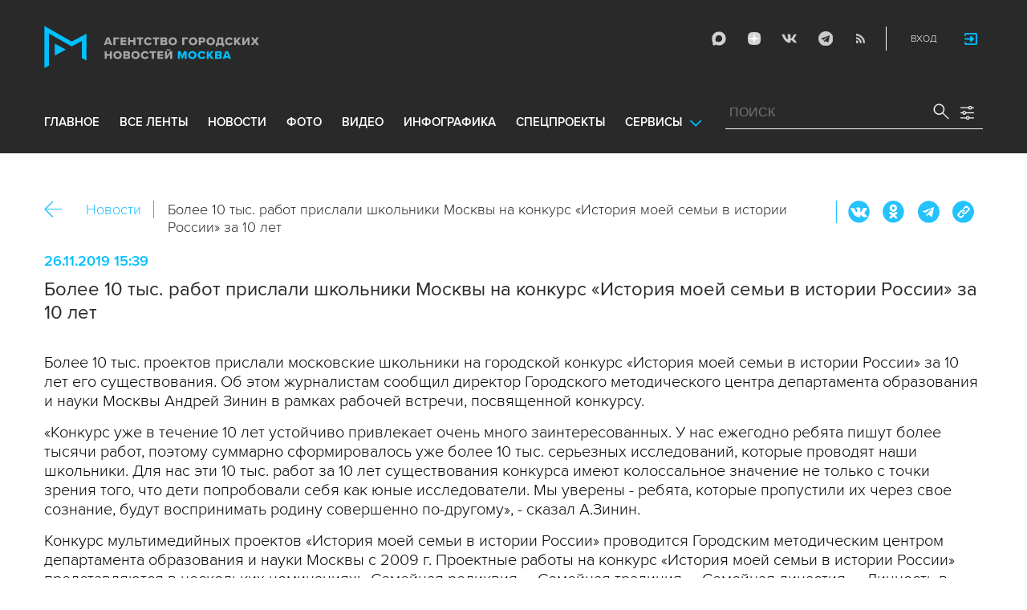

--- FILE ---
content_type: text/html; charset=utf-8
request_url: https://www.mskagency.ru/materials/2949137
body_size: 13074
content:
<!DOCTYPE html>
<html xmlns="http://www.w3.org/1999/xhtml" xml:lang="ru" lang="ru">
<head>
  <title>Более 10 тыс. работ прислали школьники Москвы на конкурс «История моей семьи в истории России» за 10 лет - Агентство городских новостей «Москва» - информационное агентство</title>
  <link href="/favicon.ico" rel="icon" type="image/x-icon"/>
  <meta http-equiv="Content-Language" content="ru"/>

  <meta name="title" content="Более 10 тыс. работ прислали школьники Москвы на конкурс «История моей семьи в истории России» за 10 лет - Агентство городских новостей «Москва» - информационное агентство">

    <link rel="canonical" href="https://www.mskagency.ru/materials/2949137"/>
  <meta name="keywords" content="дети, Школьники, конкурсы"/>
  <meta name="description" content="Более 10 тыс. работ прислали школьники Москвы на конкурс «История моей семьи в истории России» за 10 лет" />
  <meta property="og:title" content="Более 10 тыс. работ прислали школьники Москвы на конкурс «История моей семьи в истории России» за 10 лет" />
  <meta property="og:locale" content="ru_RU" />
  <meta property="og:type" content="article" />
    <meta property="og:description" content="Более 10 тыс. проектов прислали московские школьники на городской конкурс «История моей семьи в истории России» за 10 лет его существования. Об этом журналистам сообщил директор Городского методического центра департамента образования и науки Москвы Андрей Зинин в рамках рабочей встречи, посвященной конкурсу. 
«Конкурс уже в течение 10 лет устойчиво привлекает очень много заинтересованных. У нас ежегодно ребята пишут более тысячи работ, поэтому суммарно сформировалось уже более 10 тыс. серьезных исследований, которые проводят наши школьники. Для нас эти 10 тыс. работ за 10 лет существования конкурса имеют колоссальное значение не только с точки зрения того, что дети попробовали себя как юные исследователи. Мы уверены - ребята, которые пропустили их через свое сознание, будут воспринимать родину совершенно по-другому», - сказал А.Зинин. 
Конкурс мультимедийных проектов «История моей семьи в истории России» проводится Городским методическим центром департамента образования и науки Москвы с 2009 г. Проектные работы на конкурс «История моей семьи в истории России» представляются в нескольких номинациях: «Семейная реликвия», «Семейная традиция», «Семейная династия», «Личность в истории России», «Генеалогическое древо». Дети проводят исследование своей родословной, рассказывают о значимых страницах истории своей семьи и судьбах родственников, совершивших боевые и трудовые подвиги." />
  
  <meta property="og:image" content="https://www.mskagency.ru/i/social_logo_700.png" />
  <meta property="og:image:width" content="700" />
  <meta property="og:image:height" content="370" />
  <meta property="twitter:card" content="summary_large_image" />
  <meta property="twitter:image" content="https://www.mskagency.ru/i/social_logo_700.png" />
  <meta property="twitter:image:width" content="700" />
  <meta property="twitter:image:height" content="370" />
  <meta property="og:url" content="https://www.mskagency.ru/materials/2949137" />
  <meta property="twitter:title" content="Более 10 тыс. работ прислали школьники Москвы на конкурс «История моей семьи в истории России» за 10 лет" />
  <meta property="twitter:site" content="@mskagency" />
  <meta property="twitter:url" content="https://www.mskagency.ru/materials/2949137" />



  <meta charset="utf-8">
  <meta http-equiv="X-UA-Compatible" content="IE=edge">
  <meta name="author" content="">


  <meta name="viewport" content="width=device-width, initial-scale=1.0, user-scalable=0">
  <meta http-equiv="Content-Type" content="text/html; charset=utf-8" />
  <meta name="format-detection" content="telephone=no" />

    <link rel="preload" href="/fonts/ProximaNova-Regular.woff2" as="font" type="font/woff" crossorigin="anonymous">
    <link rel="preload" href="/fonts/ProximaNova-Semibold.woff2" as="font" type="font/woff" crossorigin="anonymous">
    <link rel="preload" href="/fonts/ProximaNova-Bold.woff2" as="font" type="font/woff" crossorigin="anonymous">
    
    <link as="style" href="/css/fonts.css?v=1768565366" rel="preload" />
    <link rel="stylesheet" href="/css/fonts.css?v=1768565366" />
    <link as="style" href="/css/style_19.css?v=1768565366" rel="preload" />
    <link rel="stylesheet" href="/css/style_19.css?v=1768565366" />

    <link rel="stylesheet" href="/css/adaptive_1280.css?v=1768565366" />


  <link rel="stylesheet" type="text/css" href="/js_19/slick/slick.css"/>
  <link rel="stylesheet" type="text/css" href="/js_19/jquery.modal/jquery.modal.css"/>

  <script src="/js_19/jquery-3.4.1.min.js?v=1768565366" type="text/javascript"></script>
  <script src="/js_19/jquery.maskedinput.min.js?v=1768565366"></script>
  <script src="/js_19/slick/slick.min.js?v=1768565366" type="text/javascript"></script>
  <script src="/js_19/infinite-scroll.pkgd.min.js?v=1768565366" type="text/javascript"></script>
  <script src="/js_19/jquery.modal/jquery.modal.js?v=1768565366" type="text/javascript"></script>
  <script src="/js_19/scripts.js?v=1768565366" type="text/javascript"></script>


  <link rel="stylesheet" href="/css/jcarousel-tango-skin.css" type="text/css" media="all" />

  <script src="/js/jquery.cookie.js?v=1768565366" type="text/javascript"></script>
  <script src="/js/jquery.ac.js?v=1768565366" type="text/javascript"></script>
  <script type="text/javascript" src="/js/jquery.form-v20140218.min.js?v=1768565366"></script>

  <!--<script src="/js/handlebars.runtime.js?v=1768565366" type="text/javascript"></script>-->
  <script src="/js/handlebars.js?v=1768565366" type="text/javascript"></script>


    <script src="/js/mustache-2.3.2.js?v=1768565366" type="text/javascript"></script>

  <!--<script type="text/javascript" src="/fancybox/jquery.fancybox-1.3.4.js"></script>
  <link rel="stylesheet" href="/fancybox/jquery.fancybox-1.3.4.css" type="text/css" media="screen" />//-->

  <link rel="stylesheet" href="/fancybox2/jquery.fancybox.css" type="text/css" media="screen" />
  <script type="text/javascript" src="/fancybox2/jquery.fancybox.pack.js?v=1768565366"></script>
  <link rel="stylesheet" href="/fancybox2/jquery.fancybox_popup.css" type="text/css" media="screen" />



  <script src="/js/main.js?v=1768565366" type="text/javascript"></script>

    <script type="text/javascript" src="/js/html2canvas.js?v=1768565366"></script>
    <script type="text/javascript" src="/js/pushstream.js?v=1768565366"></script>

    <script src="/js/mediaDownloadIntroduceCl.js?v=1768565366"></script>
  <script type="text/javascript" src="/js/lib/period_picker/jquery.periodpicker.full.min.js?v=1768565366"></script>
  <link rel="stylesheet" href="/js/lib/period_picker//jquery.periodpicker.css" type="text/css" media="all" />

  <script type="text/javascript" src="/js/select2/js/select2.js?v=1768565366"></script>
  <script type="text/javascript" src="/js/select2/js/i18n/ru.js?v=1768565366"></script>
  <link rel="stylesheet" href="/js/select2/css/select2.css" type="text/css" media="all" />


  <script type="text/javascript" src="/js/jquery.query-object.js?v=1768565366"></script>


  <script src="/js/windows.js?v=1768565366"></script>
    <script src="/js/jquery.query-object.js?v=1768565366"></script>
    <script src="/js/pushstream_loc.js?v=1768565366"></script>


  <!--<script type="text/javascript" src="/js/auth/jquery.maskedinput-1.2.2.min.js"></script>-->
  <script type="text/javascript" src="/js/auth/jquery.s-bvalidator-yc.js?v=1768565366"></script>
  <script type="text/javascript" src="/js/auth/s-validate.options.js?v=1768565366"></script>
  <script type="text/javascript" src="/js/auth/modifier.js?v=1768565366"></script>






</head>

<body class="stretch">
  <header class="stretch">
  <div class="inside">
    <a class="mobile-menu-button">Меню</a>
    <a class="mobile-search-button">Поиск</a>
    <a class="mobile-social-button">Мы в соцсетях</a>
    <a href="/" class="logo" title="Агентство городских новостей «Москва»">Агентство городских новостей «Москва»</a>

    <div id="AuthBar" class="auth">
  <div id="login-popup-container"></div>
  <div id="infobar-container"></div>
</div>
<script>
    $.get( "/user/infobar_xhr", function(data) {
        $('#infobar-container').html(data)
    });
</script>


    <div class="social">
      <a href="https://max.ru/moscownewsagency" class="max" target="_blank">Max</a>
<a href="https://dzen.ru/mskagency" class="dzen" target="_blank">ДЗЭН</a>
<a href="https://vk.com/mskagency" class="vk" target="_blank">Vkontakte</a>
<a href="https://t.me/moscownewsagency" class="tg" target="_blank">Telegram</a>
<a href="/rss2" class="rss">RSS</a>

    </div>

    <div class="search-open">
      <a class="search-open__button"></a>
    </div>
    <div class="clear"></div>

    <div class="menu-container">
      <div class="menu">
  <ul class="topmenu">

    <li class=""><a href="/" rel='home'>Главное</a> </li>
    <li class=""><a href="/lenta" rel='all' data-ftype="all">все ленты</a> </li>
    <li class=""><a href="/lenta?type=text" rel='text' data-ftype="text">новости</a></li>
    <li class=""><a href="/lenta?type=photo" rel='photo' data-ftype="photo">фото</a></li>
    <li class=""><a href="/lenta?type=video" rel='video' data-ftype="video">видео</a></li>
    <li class=""><a href="/lenta?type=infographics" rel='infographics' data-ftype="infographics">инфографика</a></li>
    <li class=" "><a href="/longreads" rel='longreads'>Спецпроекты</a></li>
    <li class="relative">
      <a href="#" class="service_link">Сервисы</a>
      <div class="service_menu_overlay"></div>
      <div class="service_menu">
        <ul>
          <li class=""><a href="/broadcasts/" rel='broadcast'>Трансляции</a></li>
          <li><a href="https://presscenter.mskagency.ru/" target="_blank">Пресс-центр</a></li>
          <li class=""><a href="/show-map" rel='map'>Карта событий</a></li>
          <li class=""><a href="/calendar" rel='calendar'>Календарь</a></li>
          <li class=""><a href="/about/" rel='about'>О нас </a></li>
          <li class=""><a href="/contacts/" rel='contacts'>Контакты</a></li>
        </ul>
      </div>
    </li>
  </ul>
</div>

    </div>

    <div class="search_wrapper">
      
<div class="search">
  <span>ПОИСК</span>
  <input type="text" name="criteria" class="text" value="" placeholder="ПОИСК" autocomplete="off">
  <input type="submit" name="" class="submit search-submit">

  <div class="settings">
    <a></a>
  </div>
  <a class="close"></a>
  <div class="strict-search-container">
    <div class="strict-search">
      <label>
        <input type="checkbox" name=""> Строгий поиск</label>
      </label>
    </div>
  </div>
</div>

<div class="clear"></div>
<div class="mini-suggest__overlay mini-suggest__overlay_visible_"></div>

<div class="advanced-search-popup adasdasd12423">
  <div class="advanced-search-popup__wrapper2">
    <div class="advanced-search-popup__wrapper">
      <div class="advanced-search-popup__form">

        <div class="form-item-line">
          <label>Дата</label>
          <div class="input-container">
            <input class='periodpicker' type="text" name="" id="from" value="">
            <input type="text" name="" id="to" value="">
          </div>
        </div>
        <!--
                            <div class="form-item-line">
                                <label>Ориентация</label>
                                <div class="input-container">
                                    <select id="orientationSelect" name="dummy">
                                        <option value="vertical">Вертикально</option>
                                        <option value="horizontal">Горизонтально</option>
                                    </select>
                                </div>
                            </div>
        -->
        <div class="form-item-line">
          <label>Фотографы</label>
          <div class="input-container">
            <select id="photographerSelect" multiple="multiple" name="photographer_id" style="width: 110px">
                <option value="277">Авилов Александр</option>
                <option value="395">Белицкий Дмитрий</option>
                <option value="153">Ведяшкин Сергей</option>
                <option value="309">Воронин Денис</option>
                <option value="347">Гришкин Денис</option>
                <option value="140">Зыков Кирилл</option>
                <option value="302">Иванко Игорь</option>
                <option value="287">Кардашов Антон</option>
                <option value="227">Киселев Сергей</option>
                <option value="389">Кузьмичёнок Василий</option>
                <option value="274">Кульгускин Роман</option>
                <option value="405">Лукина Мария</option>
                <option value="225">Любимов Андрей</option>
                <option value="7683">Нафикова Светлана</option>
                <option value="141">Никеричев Андрей</option>
                <option value="357">Новиков Владимир</option>
                <option value="374">Новосильцев Артур</option>
                <option value="322">Сандурская Софья</option>
                <option value="370">Тихонова Пелагия</option>
                <option value="385">Чингаев Ярослав</option>
                <option value="286">Мобильный репортер</option>
                <option value="295">Москва 24</option>
            </select>
          </div>
        </div>

        <div class="form-item-line">
          <label>Теги</label>
          <div class="input-container search-form-input-container">
            <select id="tagsSelect" multiple="multiple" name="tag" style="width: 110px">
            </select>
          </div>
        </div>

        <div class="form-item-line">
          <label>Рубрики:</label>
          <div class="input-container">
            <select id="rubricsSelect" multiple="multiple" name="rubric" style="width: 110px">
                <option value="11">Происшествия</option>
                <option value="3">Политика</option>
                <option value="10">Культура</option>
                <option value="5">Экономика</option>
                <option value="12">Строительство</option>
                <option value="7">Общество</option>
                <option value="13">Транспорт</option>
                <option value="14">Технологии</option>
                <option value="9">Спорт</option>
            </select>
          </div>
        </div>

        <div class="form-item-line">
          <label>Сортировка</label>
          <div class="input-container">
            <select id="orderSelect" name="order" style="width: 110px">
              <option  selected="selected" value="">Хронология</option>
              <option  value="relevance">Релевантность</option>
            </select>
          </div>
        </div>

        <div class="form-item-line">
          <label>Тип</label>
          <div class="input-container">
            <select id="typesSelect" name="type" style="width: 110px">
              <option  selected="selected" value="">Все</option>
              <option  value="photo">Фото</option>
              <option  value="video">Видео</option>
              <option  value="text">Новости</option>
              <option  value="infographics">Инфографика</option>
              <option  value="photo_files">Фотографии</option>
            </select>
          </div>
        </div>


        <div class="form-item-line">
          <label style="line-height: 20px;">Строгий поиск</label>
          <div class="input-container">
            <div class="SelectCustom">
              <input type="checkbox" class="styled" id="strictSearch" name="strict" value="1" >
            </div>
          </div>
        </div>
        <div class="form-item-line form-item-line-single_line">
          <label>или номер файла</label>
          <div class="input-container">
            <input class='bank_id__field' type="text" name="bank_id" id="bank_id" value="">
          </div>
        </div>
        <style>
            .advanced-search-popup .form-item-line.form-item-line-single_line {
                display: block;
                flex-basis: 100%;
                margin-top: 10px;
                padding-top: 16px;
                border-top: 1px solid #0083ad;
            }

            .advanced-search-popup .form-item-line.form-item-line-single_line label {
                width: 290px;
            }

            .advanced-search-popup .form-item-line .input-container .bank_id__field {
                box-sizing: border-box;
                /*background: transparent;*/
                border: none;
                outline: 0;
                color: #06618e;
                font-size: 18px;
                font-weight: normal;
                padding: 0 13px;
                height: 37px;
                margin: 0;
                width: 100% !important;
            }
        </style>
      </div>
      <div class="advanced-search-popup__buttons">
        <input id="reset_filter" type="reset" name="" value="Сбросить" class="button-reset">
        <input type="button" value="Применить" class="search-submit"/>
      </div>
    </div>
    <p class="close-form">Закрыть</p>
  </div>
</div>

<script>
    $(document).on('click', '.search-submit', function(e) {
        let params = {};
        let query  = []
        var url = location.origin + '?'
        if (!$('[name=bank_id]').val()) {
            url = '/search/?';
            if ($('#rubricsSelect').val().length) {
                query.push('rubric=' + encodeURIComponent($('#rubricsSelect').val().join(',')))
            }
            if ($('[name=type]').val()) {
                query.push('type=' + encodeURIComponent($('[name=type]').val()))
            }
            if ($('[name=order]').val()) {
                query.push('order=' + encodeURIComponent($('[name=order]').val()))
            }
            if ($('[name=tag]').val().length) {
                query.push('tag=' + encodeURIComponent($('[name=tag]').val().join(',')))
            }
            if ($('[name=criteria]').val()) {
                query.push('criteria=' + encodeURIComponent($('[name=criteria]').val()))
            }
            if ($('#photographerSelect').val().length) {
                query.push('photographer_id=' + encodeURIComponent($('#photographerSelect').val().join(',')))
            }
            if ($('#strictSearch').prop('checked')) {
                query.push('strict=1')
            }
            if ($('#eridSearch').prop('checked')) {
                query.push('with_erid=1')
            }
            let period = $('.periodpicker').periodpicker('valueStringStrong')
            if (period) {
                let from_to = period.split('-')
                query.push('from=' + from_to[0])
                query.push('to=' + from_to[1])
            }
            submitSearchMain(url + query.join('&'))
        } else {
            query.push('bank_id=' + encodeURIComponent($('[name=bank_id]').val()));
            submitSearchMain('/photobank/list' + '?' + query.join('&'))
        }
    })
    $(document).ready(function(){
        $('#orientationSelect').select2({
            minimumResultsForSearch: Infinity,
        });
        $('#photographerSelect').select2({
        });
        $('#tagsSelect').select2({
            ajax: {
                // url: '/tags/list',
                url: '/cms/suggest?model=Tag',
                dataType:'json',
                data: function (params) {
                    var query = {
                        term: params.term,
                    }
                    return query;
                },
                processResults: function (data) {
                    console.log (data)
                    var results = [];
                    $.each(data, function (index, datum) {
                        console.log (datum)
                        results.push({
                            id: datum.id,
                            text: datum.value
                        });
                    });

                    return {
                        results: results
                    };
                },
            }
        });
        $('#rubricsSelect').select2();
        $('#orderSelect').select2({
            minimumResultsForSearch: Infinity,
        });
        $('#typesSelect').select2({
            minimumResultsForSearch: Infinity,
        });
        $('.periodpicker').periodpicker({
            lang: 'ru',
            formatDate: 'DD.MM.YYYY',
            end: '#to',
        });
    })
</script>
    </div>
  </div>
</header>



<script>

    $( document ).ready(function() {


        $( "input[name='criteria']" ).focus( function () {
            $( '.mini-suggest__overlay' ).addClass( 'mini-suggest__overlay_visible' );
            $( '.search_wrapper' ).addClass( 'search_wrapper_overlay' );
            $( '.strict-search-container' ).addClass('active');
            if ($('.advanced-search-popup').hasClass('active')) {
                $( '.strict-search-container' ).removeClass('active');
                $( '.mini-suggest__overlay' ).removeClass( 'mini-suggest__overlay_visible' );
            }
        } );

        $('.search_wrapper .settings a').click( function () {
            $( '.mini-suggest__overlay' ).removeClass( 'mini-suggest__overlay_visible' );
            $( '.search_wrapper' ).removeClass( 'search_wrapper_overlay' );
            if ($('.advanced-search-popup').hasClass('active')) {
                $('.advanced-search-popup').removeClass('active');
                $( '.strict-search-container' ).addClass('active');
            }  else {
                $('.advanced-search-popup').addClass('active');
                $( ".advanced-search-popup" ).focus();
            }
            if ($( '.strict-search-container' ).hasClass('active')) {
                $( '.strict-search-container' ).removeClass('active');
            }  else {
                $( '.strict-search-container' ).removeClass('active');
            }
        } );

        $('.advanced-search-popup .close-form').click(function() {
            $( '.advanced-search-popup' ).removeClass('active');
        });

        $( ".mini-suggest__overlay" ).click( function () {
            $( '.mini-suggest__overlay' ).removeClass( 'mini-suggest__overlay_visible' );
            $( '.search_wrapper' ).removeClass( 'search_wrapper_overlay' );
            // $( '.strict-search-container' ).hide();
            $( '.strict-search-container' ).removeClass('active');
        } );


        $('.strict-search input').click( function () {
            if ($('.strict-search input').is(":checked")) {
                $('#strictSearch').prop('checked', true);
            }
            else {
                $('#strictSearch').prop('checked', false);
            }
        } );
        $('#strictSearch').click( function () {
            if ($('#strictSearch').is(":checked")) {
                $('.strict-search input').prop('checked', true);
            } else {
                $('.strict-search input').prop('checked', false);
            }
        } );

        if ($('#strictSearch').is(":checked")) {
            $('.strict-search input').prop('checked', true);
        } else {
            $('.strict-search input').prop('checked', false);
        }
        $('.erid-search input').click( function () {
            if ($('.erid-search input').is(":checked")) {
                $('#eridSearch').prop('checked', true);
            }
            else {
                $('#eridSearch').prop('checked', false);
            }
        } );
        $('#eridSearch').click( function () {
            if ($('#eridSearch').is(":checked")) {
                $('.erid-search input').prop('checked', true);
            } else {
                $('.erid-search input').prop('checked', false);
            }
        } );

        if ($('#eridSearch').is(":checked")) {
            $('.erid-search input').prop('checked', true);
        } else {
            $('.erid-search input').prop('checked', false);
        }
    });

</script>

<style>
    .mini-suggest__overlay {
        position: absolute;
        z-index: 1;
        top: 0;
        left: 0;
        visibility: hidden;
        width: 100vw;
        height: 100vh;
        opacity: 0;
        background: #fff;
        transition: opacity .2s ease-out;
    }
    .mini-suggest__overlay_visible {
        visibility: visible;
        opacity: 1;
    }
    .mini-suggest__overlay {
        position: fixed;
        height: 100vh;
        width: 100vw !important;
        cursor: pointer;
        /*background-color: rgba(31,31,32,.22);*/
        background-color: rgba(31,31,32,.8);
    }
    .mini-suggest__overlay_visible {
        opacity: .5;
    }
    .mini-suggest__overlay {
        z-index: 1000 !important;
    }

    .search_wrapper_overlay {
        background-color: rgba(70,70,70,.8);
    }
    .search_wrapper_overlay * {
        z-index: 1002;
    }
</style>




<style>
    .content .list li .time .s-date {display: none;}
    header.no-transition {transition: none !important;}
    header.no-transition .inside{transition: none !important;}
    header.no-transition .inside .logo {transition: none !important;}
    header.no-transition .inside .mobile-menu-button {transition: none !important;}
    header.no-transition .inside .menu {transition: none !important;}
    header.no-transition .inside .topmenu {transition: none !important;}
    header.no-transition .inside .topmenu li {transition: none !important;}
    header.no-transition .inside .search_wrapper {transition: none !important;}
</style>

<script>
    $( document ).ready(function() {
        $('header').addClass('no-transition');
        let params = $('.search-words .search-params').width();
        let padding_watch = function () {
            let searhchH1 = $('.search-words h1').width();
            let searhClose = $('.search-params-close').width();
            let searhHead = $('.search-words .head').width();
            if((searhHead -searhchH1 -searhClose - params) <= 40 ) {
                $( ".search-words .head" ).css( "display", 'block' );
                $( ".search-words .head" ).css( "paddingRight", 0 );
            } else {
                $( ".search-words .head" ).css( "display", 'flex' );
                //$( ".search-words .head" ).css( "paddingRight", '130px');

            }
            let searchPageHeadingHeight = $('.search-box.search-words').height();
            $('html > body.search-results-page').css({ paddingTop :  210 + 15 + searchPageHeadingHeight + 'px' });
        };
        $(window).on('load resize scroll', padding_watch);
        padding_watch();
        var lastScrollTop = 0;
        $(window).on('load resize scroll', function () {
            var posit = $(this).scrollTop();
            if(posit > lastScrollTop) {
                if (posit > 600) {
                    $('.logo').addClass('right');
                    $('.mobile-menu-button').addClass('active');
                    $('header').removeClass('with-menu');
                    $('.search-box').removeClass('with-menu');
                }
            } else {
                if (posit > 600) {
                    $('header').addClass('with-menu');
                    $('.search-box').addClass('with-menu');
                } else {
                    $('header').removeClass('with-menu');
                    $('.search-box').removeClass('with-menu');
                }
            }
            header123()
            function header123() {
                if ( $(document).scrollTop() <=600) {
                    $('.logo').removeClass('right');
                    $('header .mobile-menu-button').removeClass('active');
                }
                if ($(document).scrollTop() > 200) {
                    $('body').addClass('little');
                    $('header').addClass('little-menu');
                    $('header').removeClass('without-menu');
                    $('.search-box').addClass('little-menu');
                    $('.search-box').removeClass('without-menu');
                } else {
                    $('body').removeClass('littl-e');
                    $('header').removeClass('little-menu');
                    $('header').removeClass('without-menu');
                    $('.search-box').removeClass('little-menu');
                    $('.search-box').removeClass('without-menu');
                }
                if ($(document).scrollTop() > 600) {
                    $('header').addClass('without-menu');
                    $('.search-box').addClass('without-menu');
                }
            }
            lastScrollTop = posit;
            $('header').removeClass('no-transition');
        });
        $( ".mobile-menu-button" ).click(function() {
            $('header').toggleClass('with-menu');
            $('.search-box').toggleClass('with-menu');
        });
    });

</script>
<script type="text/javascript">
    // $(window).bind("load", function() {
    //     $( "body.stretch" ).css( "display", 'flex' );
    // });
</script>

<a name="c"></a>
<main class="stretch">
  <div class="content">
    





<div class="photo-list photo-list_type_text">

  <div style="overflow: hidden; height: 0;">
    <img src="/i/social_logo.png" alt=""/>
  </div>


  <div class="material-detail js-material /*MaterialView Detail*/" data-material_id="2949137" data-type="text" data-thumb="https://www.mskagency.ru/i/social_logo.png">
    <div id="Article" class="article"  itemscope itemtype="https://schema.org/NewsArticle">


    <div class="bc_2">
        <div class="bc__links"><a href="#" class="material-back-button">Назад</a><!--
        --><a href="/lenta?type=text" class="border" rel="text">Новости</a></div>
        <div class="bc__title">
            <h2 class="bc__title">Более 10 тыс. работ прислали школьники Москвы на конкурс «История моей семьи в истории России» за 10 лет</h2>
        </div>
        <div class="bc__share">
            <div class="share js-share-button"></div>
                <div class="social social-inline-inner js-social">
                    <a class="vk">Вконтакте</a>
                    <a class="ok">ОК</a>
                    <a class="tg">Telegram</a>
                    <a class="link" title="Скопировать ссылку https://www.mskagency.ru/materials/2949137" onclick="navigator.clipboard.writeText('https://www.mskagency.ru/materials/2949137');alert('Ссылка скопирована в буфер обмена.');return false;">https://www.mskagency.ru/materials/2949137</a>
                </div>
        </div>
    </div>
        <div class="detail-news-type">
            
            
            

        </div>

        <p class="date">26.11.2019 15:39
        </p>
            <meta itemprop="dateModified" content=""/>
		<meta itemprop="datePublished" content=""/>
        <h1 class="title" itemprop="headline">Более 10 тыс. работ прислали школьники Москвы на конкурс «История моей семьи в истории России» за 10 лет</h1>


        <div class="text" itemprop="articleBody">

            <p>Более 10 тыс. проектов прислали московские школьники на городской конкурс «История моей семьи в истории России» за 10 лет его существования. Об этом журналистам сообщил директор Городского методического центра департамента образования и науки Москвы Андрей Зинин в рамках рабочей встречи, посвященной конкурсу. </p><p>«Конкурс уже в течение 10 лет устойчиво привлекает очень много заинтересованных. У нас ежегодно ребята пишут более тысячи работ, поэтому суммарно сформировалось уже более 10 тыс. серьезных исследований, которые проводят наши школьники. Для нас эти 10 тыс. работ за 10 лет существования конкурса имеют колоссальное значение не только с точки зрения того, что дети попробовали себя как юные исследователи. Мы уверены - ребята, которые пропустили их через свое сознание, будут воспринимать родину совершенно по-другому», - сказал А.Зинин. </p><p>Конкурс мультимедийных проектов «История моей семьи в истории России» проводится Городским методическим центром департамента образования и науки Москвы с 2009 г. Проектные работы на конкурс «История моей семьи в истории России» представляются в нескольких номинациях: «Семейная реликвия», «Семейная традиция», «Семейная династия», «Личность в истории России», «Генеалогическое древо». Дети проводят исследование своей родословной, рассказывают о значимых страницах истории своей семьи и судьбах родственников, совершивших боевые и трудовые подвиги.</p>

        </div>

    <div class="article-groups">
                <ul class="article-groups__tag">
                        <li><a href="/lenta?tag=дети">дети</a></li>
                        <li><a href="/lenta?tag=Школьники">Школьники</a></li>
                        <li><a href="/lenta?tag=конкурсы">конкурсы</a></li>
                </ul>
        
                <ul class="article-groups__rubric">
                        <li><a href="/lenta?rubric=7">Общество</a></li>
                </ul>
        
        
            <!-- персоны ( пока не показываем ) -->
            <!--
                <ul class="article-groups__person">
                    <li><a href="#">Имя персоны</a></li>
                </ul>
            -->
        
            <!-- фотографы -->
        
            <!-- источники -->
        
        
            <!-- событие -->
        <!--    -->
        
    </div>

    <div class="related-column" style="/*margin-top: 0;*/">
    </div>


        
	<link itemprop="mainEntityOfPage" href="https://www.mskagency.ru/materials/2949137" />
	<div itemprop="author" itemscope itemtype="https://schema.org/Organization" class="h">
		<meta itemprop="name" content="Агентство городских новостей «Москва»">
		<link rel="url" itemprop="url" href="https://www.mskagency.ru" />
		<meta itemprop="address" content="125124, Россия, г. Москва, ул. Правды, д. 24, стр. 2"/>
		<meta itemprop="telephone" content="+7(495)009-80-23"/>
		<div itemprop="logo" itemscope itemtype="https://schema.org/ImageObject">
			<link rel="url" itemprop="url" href="https://www.mskagency.ru/i/social_logo.png" />
			<link rel="thumbnail" itemprop="thumbnail" href="https://www.mskagency.ru/i/social_logo.png" />
			<meta itemprop="width" content="1000" />
			<meta itemprop="height" content="198" />
		</div>
		<div itemprop="image" itemscope itemtype="https://schema.org/ImageObject">
			<link rel="url" itemprop="url" href="https://www.mskagency.ru/i/social_logo.png" />
			<link rel="thumbnail" itemprop="thumbnail" href="https://www.mskagency.ru/i/social_logo.png" />
			<meta itemprop="width" content="1000" />
			<meta itemprop="height" content="198" />
		</div>
	</div>
	<div itemprop="publisher" itemscope itemtype="https://schema.org/Organization" class="h">
		<meta itemprop="name" content="Агентство городских новостей «Москва»">
		<link rel="url" itemprop="url" href="https://www.mskagency.ru" />
		<meta itemprop="address" content="125124, Россия, г. Москва, ул. Правды, д. 24, стр. 2"/>
		<meta itemprop="telephone" content="+7(495)009-80-23"/>
		<div itemprop="logo" itemscope itemtype="https://schema.org/ImageObject">
			<link rel="url" itemprop="url" href="https://www.mskagency.ru/i/social_logo.png" />
			<link rel="thumbnail" itemprop="thumbnail" href="https://www.mskagency.ru/i/social_logo.png" />
			<meta itemprop="width" content="1000" />
			<meta itemprop="height" content="198" />
		</div>
		<div itemprop="image" itemscope itemtype="https://schema.org/ImageObject">
			<link rel="url" itemprop="url" href="https://www.mskagency.ru/i/social_logo.png" />
			<link rel="thumbnail" itemprop="thumbnail" href="https://www.mskagency.ru/i/social_logo.png" />
			<meta itemprop="width" content="1000" />
			<meta itemprop="height" content="198" />
		</div>
	</div>




</div>

  </div>
<!--*********** enf of main ************-->

  </div>


  <script type="text/javascript">
      var material_template
      var material_id = 2949137
      var material_type = "text"

/*          $.get(
              "/templates/materials/text/view.html.mustache",
              function(data) {
                  material_template = Mustache.compile( data )
              }
          )
*/


      if(window.addParamToUrl) {
          $('.bread')

          var referrer = ''
          // referrer = addParamToUrl(referrer, {block_mode: 'iframe'})
          if(window.location.href == referrer) {
              $('.material-back-button').hide()
          }
          $('.material-back-button').click(function(){
              console.log(window.location.href)
              console.log(referrer)
              window.location.href = referrer
              return false
          })
      }
      </script>

      <script src="/js/v02/material_details.js?v=1768565366" type="text/javascript"></script>





  </div>
</main>






<div class="fancybox-gallery-hack" style="display: none;"></div>


<script type="text/javascript">
    $(document).on('change', '.btn-file :file', function() {
        var input = $(this),
            numFiles = input.get(0).files ? input.get(0).files.length : 1,
            label = input.val().replace(/\\/g, '/').replace(/.*\//, '');
        input.trigger('fileselect', [numFiles, label]);
    });

    $(document).ready(function () {//2
        $('.btn-file :file').on('fileselect', function (event, numFiles, label) {
            var input = $(this).parents('.input-group').find(':text'),
                log = numFiles > 1 ? numFiles + ' files selected' : label;
            if (input.length) {
                input.val(log);
            } else {
                if (log) alert(log);
            }
        });
    });
</script>




  <footer class="stretch">
    <div class="inside">
      <div class="left">
        <div class="logo_wrp">
          <a href="/" class="logo" title="Агентство городских новостей Москва">Агентство городских новостей «Москва»</a>
          <a href="#WinFeedbackForm" class="js-open-modal feedback">Обратная связь</a>
          <a href="/contacts/" class="contacts">Контакты</a>
        </div>
        <div class="copyright">
          © 2013-2026 АГН «Москва»<br />
          <a href="mailto:Moscow_media@vgtrk.ru" target="_blank">Moscow_media@vgtrk.ru</a>
        </div>
      </div>
      <div class="right">
        <p>СМИ информационное агентство «Агентство городских новостей «Москва» зарегистрировано в Федеральной службе по надзору в сфере связи, информационных технологий и массовых коммуникаций. Свидетельство о регистрации средства массовой информации Эл № ФС77-53980 от 30 апреля 2013 г.</p>
        <p style="color:#00bdff">В сетевом издании могут быть использованы материалы интернет-ресурсов Facebook и Instagram, владельцем которых является компания Meta Platforms Inc., запрещенная на территории Российской Федерации.</p>

        <p>Учредитель, редакция, издатель, распространитель - АО «Москва Медиа»<br />
          Главный редактор А.Б. Воронченко.<br />
          Адрес редакции: 125124, РФ, г. Москва, ул. Правды, д. 24, стр. 2<br />
          Телефон редакции: 8 (495) 009-80-23<br />
          Электронная почта: <a href="mailto:news.mskagency@gmail.com">news.mskagency@gmail.com</a><br />
          <br />
                  По вопросам коммерческого сотрудничества - коммерческий отдел холдинга "Москва Медиа", <nobr>Илона Белоус,</nobr> <nobr><a href="mailto:ibelous@m24.ru">ibelous@m24.ru</a></nobr>
        </p>

        <p>Материалы Агентства городских новостей «Москва» распространяются при финансовой поддержке Департамента средств массовой информации и рекламы города Москвы. При использовании материалов с сайта mskagency.ru ссылка на Агентство городских новостей «Москва» обязательна. © АГН «Москва».</p>
        <p><a href="/docs/mskagency_User_Agreement.pdf" target="_blank">Пользовательское соглашение об использовании материалов Агентства городских новостей «Москва»</a></p>

      </div>
      <div class="age">18+</div>
    </div>
    <div id="butt_up"><div>наверх</div></div>
  </footer>





<div id="GlobalMessageType1"></div>
<script type="text/javascript">
    $('#GlobalMessageType1').delegate('a.close', 'click', function(e){
        $( e.target ).closest('div.NotificationMessage').remove();
    });
</script>


  <!-- Yandex.Metrika counter -->
  <script type="text/javascript" >
      (function(m,e,t,r,i,k,a){m[i]=m[i]||function(){(m[i].a=m[i].a||[]).push(arguments)};
          m[i].l=1*new Date();
          for (var j = 0; j < document.scripts.length; j++) {if (document.scripts[j].src === r) { return; }}
          k=e.createElement(t),a=e.getElementsByTagName(t)[0],k.async=1,k.src=r,a.parentNode.insertBefore(k,a)})
      (window, document, "script", "https://mc.yandex.ru/metrika/tag.js", "ym");

      ym(25568081, "init", {
          clickmap:true,
          trackLinks:true,
          accurateTrackBounce:true,
          webvisor:true,
          trackHash:true
      });
  </script>
  <noscript><div><img src="https://mc.yandex.ru/watch/25568081" style="position:absolute; left:-9999px;" alt="" /></div></noscript>
  <!-- /Yandex.Metrika counter -->


  <!-- Rating@Mail.ru counter -->
  <script type="text/javascript">
      var _tmr = _tmr || [];
      _tmr.push({id: "2595985", type: "pageView", start: (new Date()).getTime()});
      (function (d, w) {
          var ts = d.createElement("script"); ts.type = "text/javascript"; ts.async = true;
          ts.src = (d.location.protocol == "https:" ? "https:" : "http:") + "//top-fwz1.mail.ru/js/code.js";
          var f = function () {var s = d.getElementsByTagName("script")[0]; s.parentNode.insertBefore(ts, s);};
          if (w.opera == "[object Opera]") { d.addEventListener("DOMContentLoaded", f, false); } else { f(); }
      })(document, window);
  </script><noscript><div style="position:absolute;left:-10000px;"><img src="//top-fwz1.mail.ru/counter?id=2595985;js=na" style="border:0;" height="1" width="1" alt="Рейтинг@Mail.ru" /></div></noscript>
  <!-- //Rating@Mail.ru counter -->

  <!-- begin of Top100 code -->
  <script id="top100Counter" type="text/javascript" src="https://counter.rambler.ru/top100.jcn?3067704"></script>
  <noscript><a href="https://top100.rambler.ru/navi/3067704/"><img src="https://counter.rambler.ru/top100.cnt?3067704" alt="Rambler's Top100" border="0" /></a></noscript>
  <!-- end of Top100 code -->


<div class="media-download-introduce-form-wrp">
  <div class="media-download-introduce-form">
    <form method="post" enctype="multipart/form-data" action="//www.mskagency.ru/file_download">
      <div class="media-download-introduce-form__title">
        Пожалуйста, укажите название Вашего СМИ/организации.<br />
        Или просто представьтесь, если Вы частное лицо:
      </div>
      <input name="name" type="text" class="media-download-introduce-form__smi-name" />
      <input name="download_type" type="hidden" value="0" class="media-download-introduce-form__download_type" />
      <input name="download_place" type="hidden" value="0" class="media-download-introduce-form__download_place" />
      <input name="material_id" type="hidden" value="0" class="media-download-introduce-form__material_id" />
      <input name="file_id" type="hidden" value="0" class="media-download-introduce-form__file_id" />
      <a class="media-download-introduce-form__ok BType1_01 w236">
        <span>Ок</span>
      </a>
      <div class="media-download-introduce-form__errors"></div>
      <!--<a class="media-download-introduce-form__skip BType1_01 w236">-->
      <!--<span>Пропустить</span>-->
      <!--</a>-->
    </form>
  </div>
</div>




<div id="fancybox-hidden-container" style="display: none;"></div>

<script src="/js/v02/parent.js?v=1768565366" type="text/javascript"></script>



<div id="WinFeedbackForm" class="modal">
  <div class="loader-spinner dynamic-loading-modal" data-content-url="/feedbacks"></div>
</div>






<style>
    .content .list li .time .s-date {display: none;}
</style>

<!-- popup -->
<div id="popup" class="all-popups">
  <div class="all-popups__body">
    <div class="all-popups__body-container">content</div>
    <a class="all-popups__close-button" onclick="popup_close()"></a>
  </div>
  <div class="all-popups__overlay"></div>
</div>
<!-- e o popup -->





</body>
</html>


--- FILE ---
content_type: text/plain
request_url: https://www.mskagency.ru/templates/home/top_materials/item.html.mustache
body_size: 278
content:
<div id="TopMaterialRow{{id}}" class="top-material-slide js-title">
    <div class="slider__item">
			<a href="/materials/{{id}}" title="{{title}}" class="top-material__imagelink">
				<img data-id="{{text_thumbnail_file_STR}}" src="{{text_thumbnail_wo_watermark_STR}}" loading="lazy">
			</a>
        {{#important}}<span class="top-material-urgent">Ð¡Ñ€Ð¾Ñ‡Ð½Ð¾</span>{{/important}}
        {{#is_exclusive}}<a href="/lenta?is_exclusive=1" title="Ð­ÐºÑÐºÐ»ÑŽÐ·Ð¸Ð²" class="top-material-badge">Ð­ÐºÑÐºÐ»ÑŽÐ·Ð¸Ð²</a>{{/is_exclusive}}
		</div>
    <div class="data-wrapper">
			<a href="/materials/{{id}}" title="{{title}}" class="top-material__titlelink">
				<span title="{{title}}">{{{title}}}</span>
			</a>
    </div>
</div>


--- FILE ---
content_type: text/plain
request_url: https://www.mskagency.ru/templates/materials/text/view.html.mustache
body_size: 1648
content:
<div id="Article" class="article" {{#theme_id}}
     data-track-topic-id="{{theme_id}}"{{/theme_id}} itemscope itemtype="https://schema.org/NewsArticle">


    <div class="bc_2">
        <div class="bc__links"><a href="#" class="material-back-button">ÐÐ°Ð·Ð°Ð´</a>{{^is_m24_text?}}{{^is_m24_video?}}<!--
        --><a href="/lenta?type=text" class="border" rel="text">ÐÐ¾Ð²Ð¾ÑÑ‚Ð¸</a>{{/is_m24_video?}}{{/is_m24_text?}}</div>
        <div class="bc__title">
            <h2 class="bc__title">{{ title }}</h2>
        </div>
        <div class="bc__share">
            <div class="share js-share-button"></div>
            {{> share.html }}
        </div>
    </div>
        <div class="detail-news-type">
            {{#is_exclusive}}<span class="exclusive">ÑÐºÑÐºÐ»ÑŽÐ·Ð¸Ð²</span>{{/is_exclusive}}
            {{#important}}<span class="breaking-news">Ð¼Ð¾Ð»Ð½Ð¸Ñ</span>{{/important}}
            {{#is_m24_text?}}<span class="news-mayor-m24" alt="ÐœÐ°Ñ‚ÐµÑ€Ð¸Ð°Ð» ÑÐµÑ‚ÐµÐ²Ð¾Ð³Ð¾ Ð¸Ð·Ð´Ð°Ð½Ð¸Ñ m24.ru"
                                   title="ÐœÐ°Ñ‚ÐµÑ€Ð¸Ð°Ð» ÑÐµÑ‚ÐµÐ²Ð¾Ð³Ð¾ Ð¸Ð·Ð´Ð°Ð½Ð¸Ñ m24.ru">ÐŸÑ€ÐµÐ´Ð¾ÑÑ‚Ð°Ð²Ð»ÐµÐ½Ð¾ ÑÐ°Ð¹Ñ‚Ð¾Ð¼ Â«www.m24.ruÂ»</span>{{/is_m24_text?}}
            {{#is_m24_video?}}
                <span class="news-mayor-tv24" alt="ÐœÐ°Ñ‚ÐµÑ€Ð¸Ð°Ð» Ñ‚ÐµÐ»ÐµÐºÐ°Ð½Ð°Ð»Ð° Ðœ24" title="ÐœÐ°Ñ‚ÐµÑ€Ð¸Ð°Ð» Ñ‚ÐµÐ»ÐµÐºÐ°Ð½Ð°Ð»Ð° Ðœ24">ÐŸÑ€ÐµÐ´Ð¾ÑÑ‚Ð°Ð²Ð»ÐµÐ½Ð¾ Ñ‚ÐµÐ»ÐµÐºÐ°Ð½Ð°Ð»Ð¾Ð¼ Â«ÐœÐ¾ÑÐºÐ²Ð° 24Â»</span>{{/is_m24_video?}}
        </div>

        <p class="date">{{ formated_published_at }}
            {{#has_material_additions}}
                <span class="date_additions">(Ð¾Ð±Ð½Ð¾Ð²Ð»ÐµÐ½Ð¾ {{{material_additions_last_time}}})</span>
			<meta itemprop="dateModified" content="{{ material_additions_last_time_ISO8601 }}"/>
            {{/has_material_additions}}
        </p>
        {{^has_material_additions}}
            <meta itemprop="dateModified" content="{{ material_additions_last_time_ISO8601 }}"/>
        {{/has_material_additions}}
		<meta itemprop="datePublished" content="{{ formated_ISO8601_published_at }}"/>
        <h1 class="title" itemprop="headline">{{ title }}</h1>

        {{#has_material_erids}}
            <div class="material-link">erid: {{ material_erids.title }}</div>
        {{/has_material_erids}}

        <div class="text" itemprop="articleBody">
            {{#is_text_thumbnail_file_STR?}}
            <div class="text__thumb" itemprop="image" itemscope itemtype="http://schema.org/ImageObject">
            <link rel="url" itemprop="url" href="/b/c/{{text_thumbnail_file_STR}}.400xp.jpg" />
            <img src="/b/c/{{text_thumbnail_file_STR}}.400xp.jpg" loading="lazy" itemprop="contentUrl"><br>
                {{#is_text_thumbnail_f_bank?}}
                    <a href="{{text_thumbnail_file_url}}" itemprop="description">{{text_thumbnail_file_signature}}</a>
                {{/is_text_thumbnail_f_bank?}}
                {{^is_text_thumbnail_f_bank?}}
                    <div itemprop="description" style="max-width:400px;">{{text_thumbnail_file_signature}}</div>
                {{/is_text_thumbnail_f_bank?}}
            </div>
            <div class="text__right">
            {{/is_text_thumbnail_file_STR?}}

            {{{text_formated}}}

            {{#is_text_thumbnail_file_STR?}}
            </div>
            {{/is_text_thumbnail_file_STR?}}
        </div>
        {{#has_material_erids}}
            <div class="material-link">Ð ÐµÐºÐ»Ð°Ð¼Ð° {{ material_erids.advertiser }} Ð˜ÐÐ {{ material_erids.inn }}</div>
        {{/has_material_erids}}

    <div class="article-groups">
        {{> groups.html }}
    </div>

    {{> related.html}}


        {{#has_source_url?}}<p class="material-link"><span>URL Ð¸ÑÑ…Ð¾Ð´Ð½Ð½Ð¾Ð³Ð¾ Ð¼Ð°Ñ‚ÐµÑ€Ð¸Ð°Ð»Ð°:</span> <a href="{{material_source_url}}"{{#has_material_url_target_blank?}} target="_blank"{{/has_material_url_target_blank?}}>{{material_source_url}}</a></p>{{/has_source_url?}}
	{{^has_source_url?}}<link itemprop="mainEntityOfPage" href="{{material_url}}" />{{/has_source_url?}}
	<div itemprop="author" itemscope itemtype="https://schema.org/Organization" class="h">
		<meta itemprop="name" content="ÐÐ³ÐµÐ½Ñ‚ÑÑ‚Ð²Ð¾ Ð³Ð¾Ñ€Ð¾Ð´ÑÐºÐ¸Ñ… Ð½Ð¾Ð²Ð¾ÑÑ‚ÐµÐ¹ Â«ÐœÐ¾ÑÐºÐ²Ð°Â»">
		<link rel="url" itemprop="url" href="https://www.mskagency.ru" />
		<meta itemprop="address" content="125124, Ð Ð¾ÑÑÐ¸Ñ, Ð³. ÐœÐ¾ÑÐºÐ²Ð°, ÑƒÐ». ÐŸÑ€Ð°Ð²Ð´Ñ‹, Ð´. 24, ÑÑ‚Ñ€. 2"/>
		<meta itemprop="telephone" content="+7(495)009-80-23"/>
		<div itemprop="logo" itemscope itemtype="https://schema.org/ImageObject">
			<link rel="url" itemprop="url" href="https://www.mskagency.ru/i/social_logo.png" />
			<link rel="thumbnail" itemprop="thumbnail" href="https://www.mskagency.ru/i/social_logo.png" />
			<meta itemprop="width" content="1000" />
			<meta itemprop="height" content="198" />
		</div>
		<div itemprop="image" itemscope itemtype="https://schema.org/ImageObject">
			<link rel="url" itemprop="url" href="https://www.mskagency.ru/i/social_logo.png" />
			<link rel="thumbnail" itemprop="thumbnail" href="https://www.mskagency.ru/i/social_logo.png" />
			<meta itemprop="width" content="1000" />
			<meta itemprop="height" content="198" />
		</div>
	</div>
	<div itemprop="publisher" itemscope itemtype="https://schema.org/Organization" class="h">
		<meta itemprop="name" content="ÐÐ³ÐµÐ½Ñ‚ÑÑ‚Ð²Ð¾ Ð³Ð¾Ñ€Ð¾Ð´ÑÐºÐ¸Ñ… Ð½Ð¾Ð²Ð¾ÑÑ‚ÐµÐ¹ Â«ÐœÐ¾ÑÐºÐ²Ð°Â»">
		<link rel="url" itemprop="url" href="https://www.mskagency.ru" />
		<meta itemprop="address" content="125124, Ð Ð¾ÑÑÐ¸Ñ, Ð³. ÐœÐ¾ÑÐºÐ²Ð°, ÑƒÐ». ÐŸÑ€Ð°Ð²Ð´Ñ‹, Ð´. 24, ÑÑ‚Ñ€. 2"/>
		<meta itemprop="telephone" content="+7(495)009-80-23"/>
		<div itemprop="logo" itemscope itemtype="https://schema.org/ImageObject">
			<link rel="url" itemprop="url" href="https://www.mskagency.ru/i/social_logo.png" />
			<link rel="thumbnail" itemprop="thumbnail" href="https://www.mskagency.ru/i/social_logo.png" />
			<meta itemprop="width" content="1000" />
			<meta itemprop="height" content="198" />
		</div>
		<div itemprop="image" itemscope itemtype="https://schema.org/ImageObject">
			<link rel="url" itemprop="url" href="https://www.mskagency.ru/i/social_logo.png" />
			<link rel="thumbnail" itemprop="thumbnail" href="https://www.mskagency.ru/i/social_logo.png" />
			<meta itemprop="width" content="1000" />
			<meta itemprop="height" content="198" />
		</div>
	</div>




</div>


--- FILE ---
content_type: text/plain
request_url: https://www.mskagency.ru/templates/materials/partials/groups.html.mustache
body_size: 457
content:
    {{#has_tags}}
        <ul class="article-groups__tag">
            {{#tags}}
                <li><a href="/lenta?tag={{title}}">{{title}}</a></li>
            {{/tags}}
        </ul>
    {{/has_tags}}

    {{#has_rubrics}}
        <ul class="article-groups__rubric">
            {{#rubrics}}
                <li><a href="/lenta?rubric={{id}}">{{title}}</a></li>
            {{/rubrics}}
        </ul>
    {{/has_rubrics}}

    {{#theme}}
        <ul class="article-groups__theme">
            <li><a href="/lenta?theme={{id}}">{{title}}</a></li>
        </ul>
    {{/theme}}

    <!-- Ð¿ÐµÑ€ÑÐ¾Ð½Ñ‹ ( Ð¿Ð¾ÐºÐ° Ð½Ðµ Ð¿Ð¾ÐºÐ°Ð·Ñ‹Ð²Ð°ÐµÐ¼ ) -->
    <!--
        <ul class="article-groups__person">
            <li><a href="#">Ð˜Ð¼Ñ Ð¿ÐµÑ€ÑÐ¾Ð½Ñ‹</a></li>
        </ul>
    -->

    <!-- Ñ„Ð¾Ñ‚Ð¾Ð³Ñ€Ð°Ñ„Ñ‹ -->
    {{#has_authors}}
        <ul class="article-groups__photographer">
            <li>{{authors_str}}</li>
        </ul>
    {{/has_authors}}

    <!-- Ð¸ÑÑ‚Ð¾Ñ‡Ð½Ð¸ÐºÐ¸ -->
    {{#has_sources}}
        <ul class="article-groups__source">
            <li>{{sources_str}}</li>
        </ul>
    {{/has_sources}}


    <!-- ÑÐ¾Ð±Ñ‹Ñ‚Ð¸Ðµ -->
<!--    {{#has_activities}}-->
<!--        <ul class="article-groups__event">-->
<!--            {{#activities}}-->
<!--                <li><a href="/calendar/{{id}}">{{title}}</a></li>-->
<!--            {{/activities}}-->
<!--        </ul>-->
<!--    {{/has_activities}}-->

    {{#has_point}}
        <div class="article-groups__map-link">
            <a href="/map/?id={{id}}">ÐÐ° ÐºÐ°Ñ€Ñ‚Ðµ</a>
        </div>
        <div class="article-groups__map-link">
            <a href="/map/?id={{id}}">ÐœÐµÑÑ‚Ð¾:
                {{point.address}}</a>
        </div>
    {{/has_point}}


--- FILE ---
content_type: image/svg+xml
request_url: https://www.mskagency.ru/i/icons/icon.rubric.black.svg
body_size: 91
content:
<svg xmlns="http://www.w3.org/2000/svg" height="24px" viewBox="0 0 24 24" width="24px" fill="#000000"><path d="M0 0h24v24H0V0z" fill="none"/><path d="M21 11.01L3 11v2h18zM3 16h12v2H3zM21 6H3v2.01L21 8z"/></svg>